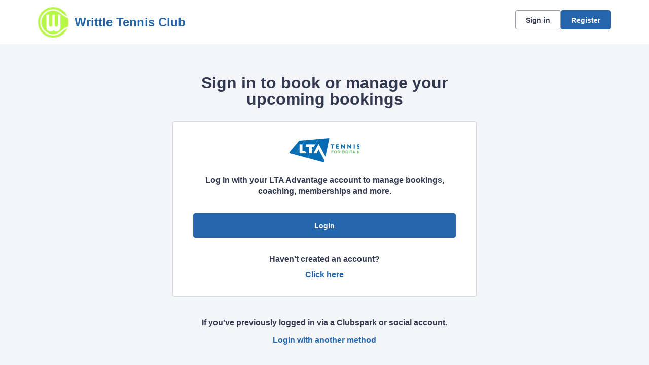

--- FILE ---
content_type: text/css; charset=utf-8
request_url: https://clubspark.lta.org.uk/WrittleTennisClub/Theme.css?638941479709670000
body_size: 3786
content:
        header.ui-header-v2.ui-header-v2-standard .ui-header-v2-primary-content .ui-header-v2-title-container .ui-header-v2-title-anchor .ui-header-v2-title-label { color: #2566aa !important; } header.ui-header-v2.ui-header-v2-standard .ui-header-v2-container .ui-header-v2-secondary-content .ui-header-v2-nav-container .ui-header-v2-nav-list li.selected, header.ui-header-v2.ui-header-v2-standard .ui-header-v2-container .ui-header-v2-secondary-content .ui-header-v2-nav-container .ui-header-v2-nav-list .ui-header-v2-nav-anchor-selected, header.ui-header-v2.ui-header-v2-standard .ui-header-v2-container .ui-header-v2-secondary-content .ui-header-v2-nav-container .ui-header-v2-nav-list li:hover, header.ui-header-v2.ui-header-v2-standard .ui-header-v2-container .ui-header-v2-secondary-content .ui-header-v2-nav-container .ui-header-v2-nav-list li:focus, header.ui-header-v2.ui-header-v2-standard .ui-header-v2-container .ui-header-v2-secondary-content .ui-header-v2-nav-container .ui-header-v2-nav-list li:active { border-bottom-color: #2566aa !important; }      header[role="banner"] { background-color: #fff; } a.community-sites{ color: #2566aa } header[role="banner"] .logo .venue-name { color: #2566aa; } /* Account Login button colours */ body #programme-header #account-options.signed-out ul .sign-in a:active, body #programme-header #account-options.signed-out ul .sign-in a:focus, body #programme-header #account-options.signed-out ul .sign-in a:hover { color: #2566aa; border-color: #2566aa; } body #programme-header #account-options.signed-out ul .register a{ background-color: #2566aa; border-color: #2566aa; } body #programme-header #account-options.signed-out ul .register a:active, body #programme-header #account-options.signed-out ul .register a:focus, body #programme-header #account-options.signed-out ul .register a:hover{ color: #2566aa; }      @media only screen and (max-width: 375px) { header[role=banner] .banner-wrap h1 a span.venue-name { width: 100%; } }   /*Link styles*/ a.plain-link { color : #2566aa; } /* Btn styles */ .cs-btn.primary { background-color: #2566aa; border-color: #2566aa; } .cs-btn.primary:hover, .cs-btn.primary:active, .cs-btn.primary:focus { border-color: rgba(37,102,170, .7); background-image: linear-gradient(to top, rgba(255, 255, 255, 0), rgba(255, 255, 255, 0.16)), linear-gradient(to bottom, #2566aa, #2566aa); } .cs-btn.primary.inline-icon:hover svg.icon, .cs-btn.primary.inline-icon:active svg.icon, .cs-btn.primary.inline-icon:focus svg.icon { stroke: #2566aa; } .cs-btn.secondary { border-color:#2566aa; color:#2566aa; } .cs-btn.secondary:hover, .cs-btn.secondary:active, .cs-btn.secondary:focus { background-color: #2566aa; color: #fff; } .cs-btn.secondary.inline-icon:hover svg.icon, .cs-btn.secondary.inline-icon:active svg.icon, .cs-btn.secondary.inline-icon:focus svg.icon { stroke: #2566aa; } /*End of btn styles*/ /*Generic svg styles*/ svg.use-primary-colour-stroke { stroke: #2566aa; } /* Typography styles */ body, .content-box, .selectboxit-container *, html, button, input, select, textarea, .ui-widget, .venue-navigation, .cs-aggregator, .cs-aggregator .field.is-flex-mobile .label, .cs-aggregator form .field .csa-output, .cs-aggregator .csa-programme-filters .csa-filter-title, .cs-aggregator .csa-programme-filters .field .label, .cs-aggregator .csa-search-result-item.panel p em, .cs-aggregator .csa-search-result-item.panel .csa-price, .cs-aggregator .csa-search-results-controls .button, #account-bar, .panel-group.style-5 .block-panel .block-panel-body .line-item h3.title, .panel-group.style-5 .block-panel .block-panel-body .title, #footer, #footer .footer-wrap p, #footer .footer-wrap li, .booking-error #booking-confirmation-view .booking-options ul li, .booking-sheet-page .grid .carousel ul li, .cs-btn { font-family: 'Arvo', sans-serif!important; font-weight: 700; } .cs-btn { font-weight: 600; } h1, h2, h3, h4, h5, .panel-group.style-11 h2, .panel-group.style-11 h3, .cs-aggregator a:not(.button), .cs-aggregator h1, .cs-aggregator h2, .cs-aggregator h3, .cs-aggregator h4, .cs-aggregator h5, .cs-aggregator h6, .cs-aggregator .csa-programme-filters .control .label, .cs-aggregator .csa-programme-filters .field .label, .cs-aggregator .alert, .cs-aggregator .button, .cs-aggregator .csa-modal-overlay .title, .cs-aggregator .DayPicker-wrapper .DayPicker-Caption > div, .cs-aggregator .cs-tooltip-section .title, .cs-aggregator .csa-multiple-search-locations ul li, .cs-aggregator .csa-search-result-item.panel .panel-heading .title, .cs-aggregator .csa-search-result-item.panel .csa-price, .cs-aggregator .csa-search-result-item.panel .csa-price em, .cs-aggregator .csa-search-result-item.panel p em, .my-account-section h3.course-name, .my-account-section .detail-field-box .detail-field, .booking-player-box .p.name, .booking-player-box .cancelled-tag, .booking-player-box .remove-button, .fixed-basket-header .fixed-basket-header-pay-value { font-family: 'Exo2Bold', sans-serif!important; font-weight: 700!important; } /* End of typography */ /* Header 06/25 */  .ui-header-v2 .ui-account-dropdown-container .ui-account-inner-container .ui-account-user-detail .ui-account-switch-account-anchor:after, .ui-cs-mobile-menu-emphasize-switch-account-anchor:after, .ui-header-v2.ui-header-v2-compact .ui-header-v2-container .ui-header-v2-primary-content .ui-header-v2-nav-container .ui-header-v2-nav-list li.ui-header-v2-nav-anchor-selected, .ui-header-v2.ui-header-v2-compact:not(.ui-header-v2-inverted) .ui-header-v2-container .ui-header-v2-primary-content .ui-header-v2-nav-container .ui-header-v2-nav-list li.ui-header-v2-nav-item:hover, .ui-header-v2.ui-header-v2-compact:not(.ui-header-v2-inverted) .ui-header-v2-container .ui-header-v2-primary-content .ui-header-v2-nav-container .ui-header-v2-nav-list li.ui-header-v2-nav-item:active, .ui-header-v2.ui-header-v2-compact:not(.ui-header-v2-inverted) .ui-header-v2-container .ui-header-v2-primary-content .ui-header-v2-nav-container .ui-header-v2-nav-list li.ui-header-v2-nav-item :focus { border-bottom-color: #2566aa; } .ui-header-v2 #account-bar .ui-account-switch-account-anchor, .ui-cs-mobile-menu .ui-cs-mobile-menu-emphasize-switch-account-anchor { color: #2566aa; } .ui-header-v2.ui-header-v2-standard:not(.ui-header-v2-inverted) .ui-header-v2-container .ui-header-v2-primary-content .ui-header-v2-title-container .ui-header-v2-title-anchor, .ui-header-v2.ui-header-v2-compact:not(.ui-header-v2-inverted) .ui-header-v2-container .ui-header-v2-primary-content .ui-header-v2-title-container .ui-header-v2-title-anchor .ui-header-v2-title-label { color: #2566aa; } @media screen and (min-width: 768px) { .ui-header-v2.ui-header-v2-standard.ui-header-v2-inverted .cs-btn.primary, .ui-header-v2.ui-header-v2-compact.ui-header-v2-inverted .cs-btn.primary { color: #2566aa; } } .ui-header-v2.ui-header-v2-compact.ui-header-v2-inverted, .ui-header-v2.ui-header-v2-standard.ui-header-v2-inverted .ui-header-v2-primary-content { background-color: #2566aa; } .ui-header-v2.ui-header-v2-compact:not(.ui-header-v2-inverted) .ui-header-v2-container .ui-header-v2-secondary-content .ui-header-v2-section-link-container .ui-header-v2-section-link-anchor, .ui-header-v2.ui-header-v2-standard:not(.ui-header-v2-inverted) .ui-header-v2-container .ui-header-v2-primary-content .ui-header-v2-section-link-container .ui-header-v2-section-link-anchor { color: #2566aa;} .ui-header-v2.ui-header-v2-compact:not(.ui-header-v2-inverted) .ui-header-v2-container .ui-header-v2-secondary-content .ui-header-v2-section-link-container .ui-header-v2-section-link-anchor .ui-header-v2-section-link-chevron, .ui-header-v2.ui-header-v2-standard:not(.ui-header-v2-inverted) .ui-header-v2-section-link-container .ui-header-v2-section-link-anchor .ui-header-v2-section-link-chevron { stroke:#2566aa; } /*End of Header 06/25 */   #footer, #programme-footer { background-color: #16316f; }   #footer{ border-top:6px solid #2566aa; } #footer { border-color: #2566aa; }  .venue-navigation ul.page-navigation li a:hover, .venue-navigation ul.page-navigation li a:focus, .venue-navigation ul.page-navigation li a:active, .venue-navigation ul.page-navigation li a.selected{ border-bottom-color:#2566aa; } .content-location{ background-color:#2566aa; } .content-location.with-arrow { background-color:#2566aa; background-color:rgba(37,102,170,0.8); } .content-location.with-arrow .arrow{ border-top-color:#2566aa; border-top-color:rgba(37,102,170,0.8); } .availability-search{ background:#2566aa; }   .hero .style-3 .title h2 .subtitle{ background:rgba(37,102,170,0.8); }   .my-bookings #my-bookings-view table td div button { background-image: none; color: #2566aa; } .gallery .paging a.current{ background:rgba(37,102,170,1); } .gallery .gallery-nav a.next:hover, .gallery .gallery-nav a.next:focus, .gallery .gallery-nav a.next:active, .gallery .gallery-nav a.prev:hover, .gallery .gallery-nav a.prev:focus, .gallery .gallery-nav a.prev:active .gallery .gallery-nav a.play:focus, .gallery .gallery-nav a.play:active, .gallery .gallery-nav a.pause:hover, .gallery .gallery-nav a.pause:focus, .gallery .gallery-nav a.pause:active, .gallery .gallery-nav a.play:hover { background-color:#2566aa; } .icon-box .info-box-header{ color: #2566aa; } .icon-box:hover, .icon-box.focus { border-color: #2566aa; box-shadow: 0 0 0 1px #2566aa inset; -mos-box-shadow: 0 0 0 1px #2566aa inset; -webkit-box-shadow: 0 0 0 1px #2566aa inset; } .option-select .option.selected { border-color: #2566aa; } .icon-box:hover, .icon-box.focus { box-shadow: 0 0 0 2px #2566aa inset; -mos-box-shadow: 0 0 0 2px #2566aa inset; -webkit-box-shadow: 0 0 0 2px #2566aa inset; } /*Styled radios, checkboxes*/ .styled-checkbox-bg.checked { background-color: #2566aa; border-color: #2566aa; } .styled-radio-bg.checked:before, .styled-radio-bg.checked { border-color: #2566aa; } .styled-radio-bg.checked:before { background-color: #2566aa; } .styled-radio-bg.checked, .styled-checkbox-bg.checked { border-color: #2566aa; } .venue-new-membership #members .medical-details:before { background-color: #2566aa; } .booking-view-options ul li a { color: #2566aa; } .booking-view-options ul li a:hover, .booking-view-options ul li a.selected, .booking-view-options ul li a:focus { border-bottom: #2566aa 1px solid; } .booking-view-options ul li a:after { color: #2566aa; } .content-box p a, .content-box ul li a, .ckeditor-content a, .form a, .more-info.style-2 .activity-details.style-3 li a, .more-info.style-4 .activity-details.style-3 li a { color:#2566aa; } a.chevron:after, a.chevron:before { border-color: #2566aa!important; } .generic-header { background:rgba(37,102,170,1); } .nav-tabs.style-1 li.selected { color: #2566aa; } .search-results .result.style-1 .description h2 a, .search-results .result.style-2 .description h2 a, .search-results .result.style-3 .description h2 a, .search-results .result.style-4 .description h2 a { color:#2566aa; } .search-filters.style-2 { background: rgba(37,102,170, 0.7); } .search-results .result.style-1.hover { border: 1px solid #2566aa; } .search-results .result.style-3.hover, .search-results .result.style-4.hover { border: 1px solid #2566aa; } #additional-booking-options.style-1 ul li .booking-item.hover, #additional-booking-options.style-1 ul li .booking-item.selected { border: 1px solid #2566aa; } #additional-booking-options.style-1 ul li .booking-item-cost span.status { color: #2566aa; } .content-box .promo{ background: rgba(37,102,170, 0.15); border-color: transparent; } .content-box .promo p{ color:#2566aa; } ul.social li a{ background-color: #2566aa; } .booking .attendees{ background: rgba(37,102,170, 0.1); } .booking .details .details-box{ border:1px solid rgba(37,102,170, 0.1); } .booking .attendees .table table td{ border-bottom-color:rgba(37,102,170, 0.1); } .sessions-table table tfoot td{ background-color: #2566aa; } .sessions-table.style-2 table th { border-color: #2566aa; } .sessions-table table tfoot td{ background-color: #2566aa; background-color:rgba(37,102,170, 0.7); } td a, th a{ color:#2566aa; } a.chevron:after { border-color: #2566aa; } form a{ color:#2566aa; }    header[role="banner"] { border-bottom: 1px solid #dbdbdb; } .venue-navigation ul.page-navigation li a.selected { color: #2566aa; } .generic-header.sub-nav .nav-tabs.style-1 li.selected, .generic-header.sub-nav .sub-nav-links.style-1 li.selected { color: #fff; } .generic-header.sub-nav .nav-tabs.style-1 li.selected a, .generic-header.sub-nav .nav-tabs.style-1 li a:hover, .generic-header.sub-nav .nav-tabs.style-1 li a:active, .generic-header.sub-nav .sub-nav-links.style-1 li.selected a, .generic-header.sub-nav .sub-nav-links.style-1 li a:hover, .generic-header.sub-nav .sub-nav-links.style-1 li a:active, .generic-header.sub-nav .sub-nav-links.style-1 li a:focus { border-bottom-color: rgba(255,255,255, 0.4); } @media only screen and ( max-width : 767px ) { .generic-header.sub-nav .nav-tabs.style-1 li.selected a, .generic-header.sub-nav .nav-tabs.style-1 li a:hover, .generic-header.sub-nav .nav-tabs.style-1 li a:active { border-bottom: none; background-color: rgba(255,255,255, 0.4); } .generic-header.sub-nav .nav-tabs.style-1 li a, .generic-header.sub-nav .sub-nav-links.style-1 li a, .generic-header.sub-nav .sub-nav-links.style-1 li.selected a, .generic-header.sub-nav .sub-nav-links.style-1 li a:hover, .generic-header.sub-nav .sub-nav-links.style-1 li a:active { border-bottom: none; } .generic-header.sub-nav .sub-nav-links.style-1 { background-color: #2566aa; } } .generic-header.sub-nav .nav-tabs.style-1 li.selected, .generic-header.sub-nav .sub-nav-links.style-1 li.selected { color: #fff; } .generic-header.sub-nav .nav-tabs.style-1 li a, .generic-header.sub-nav .sub-nav-links.style-1 li a { line-height: 43px; }   #results .result.style-2 .description p.article-date span, #results .result.style-2 .description h2 a, #results .result.style-2 a.read-more { color: #2566aa; } .content-box.booking-steps .step span.icon.step-1{ background-color:#2566aa; } .content-box.booking-steps .step span.icon.step-2{ background-color:#2566aa; } .content-box.booking-steps .step span.icon.step-3{ background-color:#2566aa; } .access-instructions h3{ color:#2566aa; } .pin-number .pin-image .image{ background-color:#2566aa; } /* Authority landing page */ .venue-landing .content-map { border-top: 6px solid #2566aa; } /* Community sites navigation */ div.community-sites ul li a{ color: #2566aa } /*venue listing */ .venue-listing ul li .position { color: #2566aa; } /*Venue Account pages */ .panel-group.style-1 .block-panel.empty-block-panel .block-panel-body a{ color: #2566aa; } .account-options .account-toggle { color: #2566aa; } .my-account-section .account-options ul li.selected { background-color: rgba(37,102,170, .08); border-right: 4px solid #2566aa; } .account-options .account-toggle span:before, .account-options .account-toggle span:after { background-color: #2566aa; } .panel-group.style-1 .block-panel .block-panel-body ul li a { color: #2566aa; } .form-progress.style-1 li a.selected { border-bottom-color: #2566aa; } /*Events pages*/ .events-detail .panel { border-color: #2566aa; } .events-detail .detail-summary h2, .events-detail .detail-summary .time, .events-detail .activities .item h3, .events-basket .basket-panel .basket-panel-title, .events-confirmation h2 { color: #2566aa; } .events-detail .navigation.scroll, .events-detail .basket.basket-open .display button, .events-detail .basket.item-added .display button { background-color: #2566aa; } .events-detail .activities .item table tr td button { color: #2566aa; } /* News Listing */ .news-listing .article .description .read-more { color: #2566aa; } .news-listing .article .description .read-more:after { border-color: #2566aa; } /* News article */ span.category a { color: #2566aa; } .news-detail .article-footer div a span.icon { border-color: #2566aa; } /* Tabs */ .tabs.style-1 li.active a, .tabs.style-2 li.active a { border-color: #2566aa; } .tabs.style-1 li.active a, .tabs.style-1 li.active a { color: #2566aa; } .tabs.style-1 li a:active, .tabs.style-1 li a:hover, .tabs.style-1 li a:focus { border-bottom-color: #2566aa; color: #2566aa; } /* Coaching Index page Schedule calendar, listing */ .coaching-sessions-search .coaching-sessions-control li.selected a, .coaching-sessions-search .coaching-sessions-control a:hover, .coaching-sessions-search .coaching-sessions-control a:focus, .coaching-sessions-search .coaching-sessions-control a:active { border-color: #2566aa; } /* News feed, venue homepage */ .news-feed a { color: #2566aa; } .news-feed a:after { border-color: #2566aa; } .schedule-calendar ol.days li .course { color: #2566aa; } /* Coaching hero bg */ .generic-header .bg { background-color: #2566aa; } /* Progress bar checkout */ .checkout-progress ol li.current span.stage { background-color: #2566aa; border-color: #2566aa; } .checkout-progress ol li.completed span.stage { border-color: #2566aa; } .checkout-progress ol li.current span.description { color: #2566aa; } .checkout-progress ol li.completed .track { background-color: #2566aa; } .checkout-progress ol li svg.icon { stroke: #2566aa; } /* Slick carousel; */ .slick-dots li.slick-active button { background-color: #2566aa; border-color: #2566aa; } /* Selection list button */ .selection-list .selection-btn-label.selected { border-color: #2566aa; background-color: rgba(37,102,170, .05); } .selection-list .selection-btn-label.selected .selection-btn-title, .selection-list .selection-btn-label.selected .selection-btn-selection-meta { color: #2566aa; } /* News article */ span.category a { color: #2566aa; } .news-detail .article-footer div a { color: #2566aa; } .news-detail .article-footer div a span.icon { border-color: #2566aa; } .single-location a.directions { color:#2566aa; } .single-location a.directions:after { border-color:#2566aa; } /* Block panel styling */ /* - Booking confirmation */ .panel-group.style-5 .block-panel:after { background-color: #2566aa; } /* Back to membership */ .back-to-membership { color: #2566aa; } .back-to-membership svg { stroke: #2566aa; } /*Language selector component*/ .language-selector .selectboxit-container .selectboxit-btn.selectboxit-open, .language-selector .selectboxit-container .selectboxit-btn:active, .language-selector .selectboxit-container .selectboxit-btn:focus, .language-selector .selectboxit-container .selectboxit-btn:hover { border-color: #2566aa; }  h2 a.tournament-link, a.payment-link { color: #2566aa; } .tournament-details a.link { color: #2566aa; } /*Search aggregator*/ .cs-aggregator a, .cs-aggregator .csa-programme-filters .csa-filter-title .button, .cs-aggregator .csa-search-result-item .panel-heading .title, .cs-aggregator form .help, .cs-aggregator .button.is-transparent { color: #2566aa; } .cs-aggregator .button.is-primary, .cs-aggregator .button.is-secondary, .rc-slider-track { background-color: #2566aa; } .cs-aggregator .icon.is-no-fill svg { stroke: #2566aa;} .cs-aggregator .button.is-primary:hover, .cs-aggregator .button.is-primary:active, .cs-aggregator .button.is-primary:focus, .cs-aggregator .button.is-secondary:hover, .cs-aggregator .button.is-secondary:focus, .cs-aggregator .button.is-secondary:active { border-color: rgba(37,102,170, .7); background-image: linear-gradient(to top, rgba(255, 255, 255, 0), rgba(255, 255, 255, 0.16)), linear-gradient(to bottom, #2566aa, #2566aa); } .cs-aggregator .button.is-secondary { background-color: #2566aa; border-color: #2566aa; } .cs-aggregator .csa-search-result-item:hover, .rc-slider-handle, .rc-slider-handle:active, .rc-slider-handle:hover, .rc-slider-handle-click-focused:focus { border-color: #2566aa; } /*Multiple booking sheets*/ .booking-sheet-resource-group-container .resource-wrap div a.selected, .booking-sheet-resource-group-container .resource-wrap div a:hover, .booking-sheet-resource-group-container .resource-wrap div a:focus, .booking-sheet-resource-group-container .resource-wrap div a:active { color: #2566aa; border-bottom-color: #2566aa!important; } /* Header banners */ .fifty-full-image-right.primary{background:#2566aa!important;} .fifty-full-image-left.primary{background:#2566aa!important;} .fifty-boxed-image-right.primary{background:#2566aa!important;} .fifty-boxed-image-left.primary{background:#2566aa!important;} .text-only.primary{background:#2566aa!important;} .text-only.primary-light{background:rgba(37,102,170, .10) !important} .header-banner.inline-panelled-text p{background:rgba(37,102,170, .80) !important}